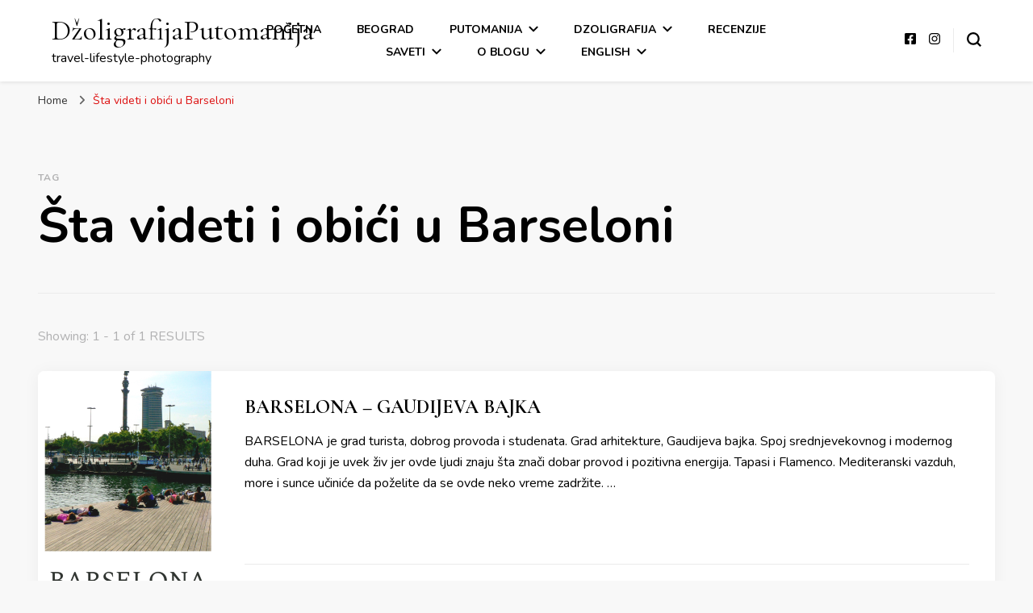

--- FILE ---
content_type: text/html; charset=UTF-8
request_url: https://www.dzoligrafijaputomanija.com/tag/sta-videti-i-obici-u-barseloni/
body_size: 13256
content:
    <!DOCTYPE html>
    <html dir="ltr" lang="sr-RS" prefix="og: https://ogp.me/ns#">
    <head itemscope itemtype="http://schema.org/WebSite">
	    <meta charset="UTF-8">
    <meta name="viewport" content="width=device-width, initial-scale=1">
    <link rel="profile" href="http://gmpg.org/xfn/11">
    <title>Šta videti i obići u Barseloni - DžoligrafijaPutomanija</title>

		<!-- All in One SEO 4.7.3.1 - aioseo.com -->
		<meta name="robots" content="max-image-preview:large" />
		<meta name="google-site-verification" content="t2Xp7XR7yG-teuK5Pz96wWfWH1At_0XqCPyFwZltb80" />
		<link rel="canonical" href="https://www.dzoligrafijaputomanija.com/tag/sta-videti-i-obici-u-barseloni/" />
		<meta name="generator" content="All in One SEO (AIOSEO) 4.7.3.1" />
		<script type="application/ld+json" class="aioseo-schema">
			{"@context":"https:\/\/schema.org","@graph":[{"@type":"BreadcrumbList","@id":"https:\/\/www.dzoligrafijaputomanija.com\/tag\/sta-videti-i-obici-u-barseloni\/#breadcrumblist","itemListElement":[{"@type":"ListItem","@id":"https:\/\/www.dzoligrafijaputomanija.com\/#listItem","position":1,"name":"Home","item":"https:\/\/www.dzoligrafijaputomanija.com\/","nextItem":"https:\/\/www.dzoligrafijaputomanija.com\/tag\/sta-videti-i-obici-u-barseloni\/#listItem"},{"@type":"ListItem","@id":"https:\/\/www.dzoligrafijaputomanija.com\/tag\/sta-videti-i-obici-u-barseloni\/#listItem","position":2,"name":"\u0160ta videti i obi\u0107i u Barseloni","previousItem":"https:\/\/www.dzoligrafijaputomanija.com\/#listItem"}]},{"@type":"CollectionPage","@id":"https:\/\/www.dzoligrafijaputomanija.com\/tag\/sta-videti-i-obici-u-barseloni\/#collectionpage","url":"https:\/\/www.dzoligrafijaputomanija.com\/tag\/sta-videti-i-obici-u-barseloni\/","name":"\u0160ta videti i obi\u0107i u Barseloni - D\u017eoligrafijaPutomanija","inLanguage":"sr-RS","isPartOf":{"@id":"https:\/\/www.dzoligrafijaputomanija.com\/#website"},"breadcrumb":{"@id":"https:\/\/www.dzoligrafijaputomanija.com\/tag\/sta-videti-i-obici-u-barseloni\/#breadcrumblist"}},{"@type":"Organization","@id":"https:\/\/www.dzoligrafijaputomanija.com\/#organization","name":"D\u017eoligrafijaPutomanija","description":"travel-lifestyle-photography","url":"https:\/\/www.dzoligrafijaputomanija.com\/"},{"@type":"WebSite","@id":"https:\/\/www.dzoligrafijaputomanija.com\/#website","url":"https:\/\/www.dzoligrafijaputomanija.com\/","name":"D\u017eoligrafijaPutomanija","description":"travel-lifestyle-photography","inLanguage":"sr-RS","publisher":{"@id":"https:\/\/www.dzoligrafijaputomanija.com\/#organization"}}]}
		</script>
		<!-- All in One SEO -->

<link rel='dns-prefetch' href='//stats.wp.com' />
<link rel='dns-prefetch' href='//fonts.googleapis.com' />
<link rel='dns-prefetch' href='//widgets.wp.com' />
<link rel='dns-prefetch' href='//s0.wp.com' />
<link rel='dns-prefetch' href='//0.gravatar.com' />
<link rel='dns-prefetch' href='//1.gravatar.com' />
<link rel='dns-prefetch' href='//2.gravatar.com' />
<link rel='dns-prefetch' href='//jetpack.wordpress.com' />
<link rel='dns-prefetch' href='//public-api.wordpress.com' />
<link rel='dns-prefetch' href='//www.googletagmanager.com' />
<link rel='preconnect' href='//c0.wp.com' />
<link rel='preconnect' href='//i0.wp.com' />
<link rel="alternate" type="application/rss+xml" title="DžoligrafijaPutomanija &raquo; довод" href="https://www.dzoligrafijaputomanija.com/feed/" />
<link rel="alternate" type="application/rss+xml" title="DžoligrafijaPutomanija &raquo; довод коментара" href="https://www.dzoligrafijaputomanija.com/comments/feed/" />
<link rel="alternate" type="application/rss+xml" title="DžoligrafijaPutomanija &raquo; довод ознаке Šta videti i obići u Barseloni" href="https://www.dzoligrafijaputomanija.com/tag/sta-videti-i-obici-u-barseloni/feed/" />
<style id='wp-img-auto-sizes-contain-inline-css' type='text/css'>
img:is([sizes=auto i],[sizes^="auto," i]){contain-intrinsic-size:3000px 1500px}
/*# sourceURL=wp-img-auto-sizes-contain-inline-css */
</style>
<style id='wp-emoji-styles-inline-css' type='text/css'>

	img.wp-smiley, img.emoji {
		display: inline !important;
		border: none !important;
		box-shadow: none !important;
		height: 1em !important;
		width: 1em !important;
		margin: 0 0.07em !important;
		vertical-align: -0.1em !important;
		background: none !important;
		padding: 0 !important;
	}
/*# sourceURL=wp-emoji-styles-inline-css */
</style>
<style id='wp-block-library-inline-css' type='text/css'>
:root{--wp-block-synced-color:#7a00df;--wp-block-synced-color--rgb:122,0,223;--wp-bound-block-color:var(--wp-block-synced-color);--wp-editor-canvas-background:#ddd;--wp-admin-theme-color:#007cba;--wp-admin-theme-color--rgb:0,124,186;--wp-admin-theme-color-darker-10:#006ba1;--wp-admin-theme-color-darker-10--rgb:0,107,160.5;--wp-admin-theme-color-darker-20:#005a87;--wp-admin-theme-color-darker-20--rgb:0,90,135;--wp-admin-border-width-focus:2px}@media (min-resolution:192dpi){:root{--wp-admin-border-width-focus:1.5px}}.wp-element-button{cursor:pointer}:root .has-very-light-gray-background-color{background-color:#eee}:root .has-very-dark-gray-background-color{background-color:#313131}:root .has-very-light-gray-color{color:#eee}:root .has-very-dark-gray-color{color:#313131}:root .has-vivid-green-cyan-to-vivid-cyan-blue-gradient-background{background:linear-gradient(135deg,#00d084,#0693e3)}:root .has-purple-crush-gradient-background{background:linear-gradient(135deg,#34e2e4,#4721fb 50%,#ab1dfe)}:root .has-hazy-dawn-gradient-background{background:linear-gradient(135deg,#faaca8,#dad0ec)}:root .has-subdued-olive-gradient-background{background:linear-gradient(135deg,#fafae1,#67a671)}:root .has-atomic-cream-gradient-background{background:linear-gradient(135deg,#fdd79a,#004a59)}:root .has-nightshade-gradient-background{background:linear-gradient(135deg,#330968,#31cdcf)}:root .has-midnight-gradient-background{background:linear-gradient(135deg,#020381,#2874fc)}:root{--wp--preset--font-size--normal:16px;--wp--preset--font-size--huge:42px}.has-regular-font-size{font-size:1em}.has-larger-font-size{font-size:2.625em}.has-normal-font-size{font-size:var(--wp--preset--font-size--normal)}.has-huge-font-size{font-size:var(--wp--preset--font-size--huge)}.has-text-align-center{text-align:center}.has-text-align-left{text-align:left}.has-text-align-right{text-align:right}.has-fit-text{white-space:nowrap!important}#end-resizable-editor-section{display:none}.aligncenter{clear:both}.items-justified-left{justify-content:flex-start}.items-justified-center{justify-content:center}.items-justified-right{justify-content:flex-end}.items-justified-space-between{justify-content:space-between}.screen-reader-text{border:0;clip-path:inset(50%);height:1px;margin:-1px;overflow:hidden;padding:0;position:absolute;width:1px;word-wrap:normal!important}.screen-reader-text:focus{background-color:#ddd;clip-path:none;color:#444;display:block;font-size:1em;height:auto;left:5px;line-height:normal;padding:15px 23px 14px;text-decoration:none;top:5px;width:auto;z-index:100000}html :where(.has-border-color){border-style:solid}html :where([style*=border-top-color]){border-top-style:solid}html :where([style*=border-right-color]){border-right-style:solid}html :where([style*=border-bottom-color]){border-bottom-style:solid}html :where([style*=border-left-color]){border-left-style:solid}html :where([style*=border-width]){border-style:solid}html :where([style*=border-top-width]){border-top-style:solid}html :where([style*=border-right-width]){border-right-style:solid}html :where([style*=border-bottom-width]){border-bottom-style:solid}html :where([style*=border-left-width]){border-left-style:solid}html :where(img[class*=wp-image-]){height:auto;max-width:100%}:where(figure){margin:0 0 1em}html :where(.is-position-sticky){--wp-admin--admin-bar--position-offset:var(--wp-admin--admin-bar--height,0px)}@media screen and (max-width:600px){html :where(.is-position-sticky){--wp-admin--admin-bar--position-offset:0px}}

/*# sourceURL=wp-block-library-inline-css */
</style><style id='global-styles-inline-css' type='text/css'>
:root{--wp--preset--aspect-ratio--square: 1;--wp--preset--aspect-ratio--4-3: 4/3;--wp--preset--aspect-ratio--3-4: 3/4;--wp--preset--aspect-ratio--3-2: 3/2;--wp--preset--aspect-ratio--2-3: 2/3;--wp--preset--aspect-ratio--16-9: 16/9;--wp--preset--aspect-ratio--9-16: 9/16;--wp--preset--color--black: #000000;--wp--preset--color--cyan-bluish-gray: #abb8c3;--wp--preset--color--white: #ffffff;--wp--preset--color--pale-pink: #f78da7;--wp--preset--color--vivid-red: #cf2e2e;--wp--preset--color--luminous-vivid-orange: #ff6900;--wp--preset--color--luminous-vivid-amber: #fcb900;--wp--preset--color--light-green-cyan: #7bdcb5;--wp--preset--color--vivid-green-cyan: #00d084;--wp--preset--color--pale-cyan-blue: #8ed1fc;--wp--preset--color--vivid-cyan-blue: #0693e3;--wp--preset--color--vivid-purple: #9b51e0;--wp--preset--gradient--vivid-cyan-blue-to-vivid-purple: linear-gradient(135deg,rgb(6,147,227) 0%,rgb(155,81,224) 100%);--wp--preset--gradient--light-green-cyan-to-vivid-green-cyan: linear-gradient(135deg,rgb(122,220,180) 0%,rgb(0,208,130) 100%);--wp--preset--gradient--luminous-vivid-amber-to-luminous-vivid-orange: linear-gradient(135deg,rgb(252,185,0) 0%,rgb(255,105,0) 100%);--wp--preset--gradient--luminous-vivid-orange-to-vivid-red: linear-gradient(135deg,rgb(255,105,0) 0%,rgb(207,46,46) 100%);--wp--preset--gradient--very-light-gray-to-cyan-bluish-gray: linear-gradient(135deg,rgb(238,238,238) 0%,rgb(169,184,195) 100%);--wp--preset--gradient--cool-to-warm-spectrum: linear-gradient(135deg,rgb(74,234,220) 0%,rgb(151,120,209) 20%,rgb(207,42,186) 40%,rgb(238,44,130) 60%,rgb(251,105,98) 80%,rgb(254,248,76) 100%);--wp--preset--gradient--blush-light-purple: linear-gradient(135deg,rgb(255,206,236) 0%,rgb(152,150,240) 100%);--wp--preset--gradient--blush-bordeaux: linear-gradient(135deg,rgb(254,205,165) 0%,rgb(254,45,45) 50%,rgb(107,0,62) 100%);--wp--preset--gradient--luminous-dusk: linear-gradient(135deg,rgb(255,203,112) 0%,rgb(199,81,192) 50%,rgb(65,88,208) 100%);--wp--preset--gradient--pale-ocean: linear-gradient(135deg,rgb(255,245,203) 0%,rgb(182,227,212) 50%,rgb(51,167,181) 100%);--wp--preset--gradient--electric-grass: linear-gradient(135deg,rgb(202,248,128) 0%,rgb(113,206,126) 100%);--wp--preset--gradient--midnight: linear-gradient(135deg,rgb(2,3,129) 0%,rgb(40,116,252) 100%);--wp--preset--font-size--small: 13px;--wp--preset--font-size--medium: 20px;--wp--preset--font-size--large: 36px;--wp--preset--font-size--x-large: 42px;--wp--preset--spacing--20: 0.44rem;--wp--preset--spacing--30: 0.67rem;--wp--preset--spacing--40: 1rem;--wp--preset--spacing--50: 1.5rem;--wp--preset--spacing--60: 2.25rem;--wp--preset--spacing--70: 3.38rem;--wp--preset--spacing--80: 5.06rem;--wp--preset--shadow--natural: 6px 6px 9px rgba(0, 0, 0, 0.2);--wp--preset--shadow--deep: 12px 12px 50px rgba(0, 0, 0, 0.4);--wp--preset--shadow--sharp: 6px 6px 0px rgba(0, 0, 0, 0.2);--wp--preset--shadow--outlined: 6px 6px 0px -3px rgb(255, 255, 255), 6px 6px rgb(0, 0, 0);--wp--preset--shadow--crisp: 6px 6px 0px rgb(0, 0, 0);}:where(.is-layout-flex){gap: 0.5em;}:where(.is-layout-grid){gap: 0.5em;}body .is-layout-flex{display: flex;}.is-layout-flex{flex-wrap: wrap;align-items: center;}.is-layout-flex > :is(*, div){margin: 0;}body .is-layout-grid{display: grid;}.is-layout-grid > :is(*, div){margin: 0;}:where(.wp-block-columns.is-layout-flex){gap: 2em;}:where(.wp-block-columns.is-layout-grid){gap: 2em;}:where(.wp-block-post-template.is-layout-flex){gap: 1.25em;}:where(.wp-block-post-template.is-layout-grid){gap: 1.25em;}.has-black-color{color: var(--wp--preset--color--black) !important;}.has-cyan-bluish-gray-color{color: var(--wp--preset--color--cyan-bluish-gray) !important;}.has-white-color{color: var(--wp--preset--color--white) !important;}.has-pale-pink-color{color: var(--wp--preset--color--pale-pink) !important;}.has-vivid-red-color{color: var(--wp--preset--color--vivid-red) !important;}.has-luminous-vivid-orange-color{color: var(--wp--preset--color--luminous-vivid-orange) !important;}.has-luminous-vivid-amber-color{color: var(--wp--preset--color--luminous-vivid-amber) !important;}.has-light-green-cyan-color{color: var(--wp--preset--color--light-green-cyan) !important;}.has-vivid-green-cyan-color{color: var(--wp--preset--color--vivid-green-cyan) !important;}.has-pale-cyan-blue-color{color: var(--wp--preset--color--pale-cyan-blue) !important;}.has-vivid-cyan-blue-color{color: var(--wp--preset--color--vivid-cyan-blue) !important;}.has-vivid-purple-color{color: var(--wp--preset--color--vivid-purple) !important;}.has-black-background-color{background-color: var(--wp--preset--color--black) !important;}.has-cyan-bluish-gray-background-color{background-color: var(--wp--preset--color--cyan-bluish-gray) !important;}.has-white-background-color{background-color: var(--wp--preset--color--white) !important;}.has-pale-pink-background-color{background-color: var(--wp--preset--color--pale-pink) !important;}.has-vivid-red-background-color{background-color: var(--wp--preset--color--vivid-red) !important;}.has-luminous-vivid-orange-background-color{background-color: var(--wp--preset--color--luminous-vivid-orange) !important;}.has-luminous-vivid-amber-background-color{background-color: var(--wp--preset--color--luminous-vivid-amber) !important;}.has-light-green-cyan-background-color{background-color: var(--wp--preset--color--light-green-cyan) !important;}.has-vivid-green-cyan-background-color{background-color: var(--wp--preset--color--vivid-green-cyan) !important;}.has-pale-cyan-blue-background-color{background-color: var(--wp--preset--color--pale-cyan-blue) !important;}.has-vivid-cyan-blue-background-color{background-color: var(--wp--preset--color--vivid-cyan-blue) !important;}.has-vivid-purple-background-color{background-color: var(--wp--preset--color--vivid-purple) !important;}.has-black-border-color{border-color: var(--wp--preset--color--black) !important;}.has-cyan-bluish-gray-border-color{border-color: var(--wp--preset--color--cyan-bluish-gray) !important;}.has-white-border-color{border-color: var(--wp--preset--color--white) !important;}.has-pale-pink-border-color{border-color: var(--wp--preset--color--pale-pink) !important;}.has-vivid-red-border-color{border-color: var(--wp--preset--color--vivid-red) !important;}.has-luminous-vivid-orange-border-color{border-color: var(--wp--preset--color--luminous-vivid-orange) !important;}.has-luminous-vivid-amber-border-color{border-color: var(--wp--preset--color--luminous-vivid-amber) !important;}.has-light-green-cyan-border-color{border-color: var(--wp--preset--color--light-green-cyan) !important;}.has-vivid-green-cyan-border-color{border-color: var(--wp--preset--color--vivid-green-cyan) !important;}.has-pale-cyan-blue-border-color{border-color: var(--wp--preset--color--pale-cyan-blue) !important;}.has-vivid-cyan-blue-border-color{border-color: var(--wp--preset--color--vivid-cyan-blue) !important;}.has-vivid-purple-border-color{border-color: var(--wp--preset--color--vivid-purple) !important;}.has-vivid-cyan-blue-to-vivid-purple-gradient-background{background: var(--wp--preset--gradient--vivid-cyan-blue-to-vivid-purple) !important;}.has-light-green-cyan-to-vivid-green-cyan-gradient-background{background: var(--wp--preset--gradient--light-green-cyan-to-vivid-green-cyan) !important;}.has-luminous-vivid-amber-to-luminous-vivid-orange-gradient-background{background: var(--wp--preset--gradient--luminous-vivid-amber-to-luminous-vivid-orange) !important;}.has-luminous-vivid-orange-to-vivid-red-gradient-background{background: var(--wp--preset--gradient--luminous-vivid-orange-to-vivid-red) !important;}.has-very-light-gray-to-cyan-bluish-gray-gradient-background{background: var(--wp--preset--gradient--very-light-gray-to-cyan-bluish-gray) !important;}.has-cool-to-warm-spectrum-gradient-background{background: var(--wp--preset--gradient--cool-to-warm-spectrum) !important;}.has-blush-light-purple-gradient-background{background: var(--wp--preset--gradient--blush-light-purple) !important;}.has-blush-bordeaux-gradient-background{background: var(--wp--preset--gradient--blush-bordeaux) !important;}.has-luminous-dusk-gradient-background{background: var(--wp--preset--gradient--luminous-dusk) !important;}.has-pale-ocean-gradient-background{background: var(--wp--preset--gradient--pale-ocean) !important;}.has-electric-grass-gradient-background{background: var(--wp--preset--gradient--electric-grass) !important;}.has-midnight-gradient-background{background: var(--wp--preset--gradient--midnight) !important;}.has-small-font-size{font-size: var(--wp--preset--font-size--small) !important;}.has-medium-font-size{font-size: var(--wp--preset--font-size--medium) !important;}.has-large-font-size{font-size: var(--wp--preset--font-size--large) !important;}.has-x-large-font-size{font-size: var(--wp--preset--font-size--x-large) !important;}
/*# sourceURL=global-styles-inline-css */
</style>

<style id='classic-theme-styles-inline-css' type='text/css'>
/*! This file is auto-generated */
.wp-block-button__link{color:#fff;background-color:#32373c;border-radius:9999px;box-shadow:none;text-decoration:none;padding:calc(.667em + 2px) calc(1.333em + 2px);font-size:1.125em}.wp-block-file__button{background:#32373c;color:#fff;text-decoration:none}
/*# sourceURL=/wp-includes/css/classic-themes.min.css */
</style>
<link rel='stylesheet' id='blossomthemes-instagram-feed-css' href='https://www.dzoligrafijaputomanija.com/wp-content/plugins/blossomthemes-instagram-feed/public/css/blossomthemes-instagram-feed-public.css?ver=2.0.5' type='text/css' media='all' />
<link rel='stylesheet' id='magnific-popup-css' href='https://www.dzoligrafijaputomanija.com/wp-content/plugins/blossomthemes-instagram-feed/public/css/magnific-popup.min.css?ver=1.0.0' type='text/css' media='all' />
<link rel='stylesheet' id='blossomthemes-toolkit-css' href='https://www.dzoligrafijaputomanija.com/wp-content/plugins/blossomthemes-toolkit/public/css/blossomthemes-toolkit-public.min.css?ver=2.2.6' type='text/css' media='all' />
<link rel='stylesheet' id='owl-carousel-css' href='https://www.dzoligrafijaputomanija.com/wp-content/themes/blossom-pin/css/owl.carousel.min.css?ver=2.2.1' type='text/css' media='all' />
<link rel='stylesheet' id='blossom-pin-google-fonts-css' href='https://fonts.googleapis.com/css?family=Nunito%3A200%2C300%2Cregular%2C500%2C600%2C700%2C800%2C900%2C200italic%2C300italic%2Citalic%2C500italic%2C600italic%2C700italic%2C800italic%2C900italic%7CCormorant+Garamond%3A300%2C300italic%2Cregular%2Citalic%2C500%2C500italic%2C600%2C600italic%2C700%2C700italic%7CCormorant+Garamond%3Aregular' type='text/css' media='all' />
<link rel='stylesheet' id='blossom-pin-css' href='https://www.dzoligrafijaputomanija.com/wp-content/themes/blossom-pin/style.css?ver=1.3.4' type='text/css' media='all' />
<style id='blossom-pin-inline-css' type='text/css'>

    
    /*Typography*/

    body,
    button,
    input,
    select,
    optgroup,
    textarea{
        font-family : Nunito;
        font-size   : 18px;        
    }
    
    .site-header .site-branding .site-title,
    .single-header .site-branding .site-title,
    .mobile-header .mobile-site-header .site-branding .site-title{
        font-family : Cormorant Garamond;
        font-weight : 400;
        font-style  : normal;
    }

    .blog #primary .format-quote .post-thumbnail blockquote cite, 
    .newsletter-section .blossomthemes-email-newsletter-wrapper .text-holder h3,
    .newsletter-section .blossomthemes-email-newsletter-wrapper.bg-img .text-holder h3, 
    #primary .post .entry-content blockquote cite,
    #primary .page .entry-content blockquote cite{
        font-family : Nunito;
    }

    .banner-slider .item .text-holder .entry-title, 
    .banner .banner-caption .banner-title, 
    .blog #primary .post .entry-header .entry-title, 
    .blog #primary .format-quote .post-thumbnail .blockquote-holder, 
    .search #primary .search-post .entry-header .entry-title,
    .archive #primary .post .entry-header .entry-title, 
    .single .post-entry-header .entry-title, 
    #primary .post .entry-content blockquote,
    #primary .page .entry-content blockquote, 
    #primary .post .entry-content .pull-left,
    #primary .page .entry-content .pull-left, 
    #primary .post .entry-content .pull-right,
    #primary .page .entry-content .pull-right, 
    .single-header .title-holder .post-title, 
    .recommended-post .post .entry-header .entry-title, 
    .widget_bttk_popular_post ul li .entry-header .entry-title,
    .widget_bttk_pro_recent_post ul li .entry-header .entry-title, 
    .blossomthemes-email-newsletter-wrapper.bg-img .text-holder h3, 
    .widget_recent_entries ul li a, 
    .widget_recent_comments ul li a, 
    .widget_bttk_posts_category_slider_widget .carousel-title .title, 
    .single .navigation .post-title, 
    .single-blossom-portfolio .post-navigation .nav-previous,
    .single-blossom-portfolio .post-navigation .nav-next, 
    .site-main .blossom-portfolio .entry-title {
        font-family : Cormorant Garamond;
    }
    
    /*Color Scheme*/
    a, 
    .main-navigation ul li a:hover,
    .main-navigation ul .current-menu-item > a,
    .main-navigation ul li:hover > a, 
    .site-header .site-branding .site-title a:hover, 
    .site-header .social-networks ul li a:hover, 
    .banner-slider .item .text-holder .entry-title a:hover, 
    .blog #primary .post .entry-header .entry-title a:hover, 
    .blog #primary .post .entry-footer .read-more:hover, 
    .blog #primary .post .entry-footer .edit-link a:hover, 
    .blog #primary .post .bottom .posted-on a:hover, 
    .newsletter-section .social-networks ul li a:hover, 
    .instagram-section .profile-link:hover, 
    .search #primary .search-post .entry-header .entry-title a:hover,
     .archive #primary .post .entry-header .entry-title a:hover, 
     .search #primary .search-post .entry-footer .posted-on a:hover,
     .archive #primary .post .entry-footer .posted-on a:hover, 
     .single #primary .post .holder .meta-info .entry-meta a:hover, 
    .single-header .site-branding .site-title a:hover, 
    .single-header .social-networks ul li a:hover, 
    .comments-area .comment-body .text-holder .top .comment-metadata a:hover, 
    .comments-area .comment-body .text-holder .reply a:hover, 
    .recommended-post .post .entry-header .entry-title a:hover, 
    .error-wrapper .error-holder h3, 
    .widget_bttk_popular_post ul li .entry-header .entry-title a:hover,
     .widget_bttk_pro_recent_post ul li .entry-header .entry-title a:hover, 
     .widget_bttk_popular_post ul li .entry-header .entry-meta a:hover,
     .widget_bttk_pro_recent_post ul li .entry-header .entry-meta a:hover,
     .widget_bttk_popular_post .style-two li .entry-header .cat-links a:hover,
     .widget_bttk_pro_recent_post .style-two li .entry-header .cat-links a:hover,
     .widget_bttk_popular_post .style-three li .entry-header .cat-links a:hover,
     .widget_bttk_pro_recent_post .style-three li .entry-header .cat-links a:hover, 
     .widget_recent_entries ul li:before, 
     .widget_recent_entries ul li a:hover, 
    .widget_recent_comments ul li:before, 
    .widget_bttk_posts_category_slider_widget .carousel-title .cat-links a:hover, 
    .widget_bttk_posts_category_slider_widget .carousel-title .title a:hover, 
    .site-footer .footer-b .footer-nav ul li a:hover, 
    .single .navigation a:hover .post-title, 
    .page-template-blossom-portfolio .portfolio-holder .portfolio-sorting .is-checked, 
    .portfolio-item a:hover, 
    .single-blossom-portfolio .post-navigation .nav-previous a:hover,
     .single-blossom-portfolio .post-navigation .nav-next a:hover, 
     .mobile-header .mobile-site-header .site-branding .site-title a:hover, 
    .mobile-menu .main-navigation ul li:hover svg, 
    .mobile-menu .main-navigation ul ul li a:hover,
    .mobile-menu .main-navigation ul ul li:hover > a, 
    .mobile-menu .social-networks ul li a:hover, 
    .site-main .blossom-portfolio .entry-title a:hover, 
    .site-main .blossom-portfolio .entry-footer .posted-on a:hover, 
    .widget_bttk_social_links ul li a:hover, 
    #crumbs a:hover, #crumbs .current a,
    .entry-content a:hover,
    .entry-summary a:hover,
    .page-content a:hover,
    .comment-content a:hover,
    .widget .textwidget a:hover {
        color: #dd1111;
    }

    .comments-area .comment-body .text-holder .reply a:hover svg {
        fill: #dd1111;
     }

    button:hover,
    input[type="button"]:hover,
    input[type="reset"]:hover,
    input[type="submit"]:hover, 
    .banner-slider .item, 
    .banner-slider .item .text-holder .category a, 
    .banner .banner-caption .banner-link:hover, 
    .blog #primary .post .entry-header .category a, 
    .newsletter-section, 
    .search #primary .search-post .entry-header .category a,
    .archive #primary .post .entry-header .category a, 
    .single .post-entry-header .category a, 
    .single #primary .post .holder .meta-info .entry-meta .byline:after, 
    .single #primary .post .entry-footer .tags a, 
    .single-header .progress-bar, 
    .recommended-post .post .entry-header .category a, 
    .error-wrapper .error-holder .btn-home a:hover, 
    .widget .widget-title:after, 
    .widget_bttk_author_bio .readmore:hover, 
    .widget_bttk_custom_categories ul li a:hover .post-count, 
    .widget_blossomtheme_companion_cta_widget .text-holder .button-wrap .btn-cta, 
    .widget_blossomtheme_featured_page_widget .text-holder .btn-readmore:hover, 
    .widget_bttk_icon_text_widget .text-holder .btn-readmore:hover, 
    .widget_bttk_image_text_widget ul li .btn-readmore:hover, 
    .back-to-top, 
    .single .post-entry-header .share .social-networks li a:hover {
        background: #dd1111;
    }

    button:hover,
    input[type="button"]:hover,
    input[type="reset"]:hover,
    input[type="submit"]:hover, 
    .error-wrapper .error-holder .btn-home a:hover {
        border-color: #dd1111;
    }

    .blog #primary .post .entry-footer .read-more:hover, 
    .blog #primary .post .entry-footer .edit-link a:hover {
        border-bottom-color: #dd1111;
    }

    @media screen and (max-width: 1024px) {
        .main-navigation ul ul li a:hover, 
        .main-navigation ul ul li:hover > a, 
        .main-navigation ul ul .current-menu-item > a, 
        .main-navigation ul ul .current-menu-ancestor > a, 
        .main-navigation ul ul .current_page_item > a, 
        .main-navigation ul ul .current_page_ancestor > a {
            color: #dd1111 !important;
        }
    }
/*# sourceURL=blossom-pin-inline-css */
</style>
<link rel='stylesheet' id='jetpack_likes-css' href='https://c0.wp.com/p/jetpack/15.4/modules/likes/style.css' type='text/css' media='all' />
<script type="text/javascript" src="https://c0.wp.com/c/6.9/wp-includes/js/jquery/jquery.min.js" id="jquery-core-js"></script>
<script type="text/javascript" src="https://c0.wp.com/c/6.9/wp-includes/js/jquery/jquery-migrate.min.js" id="jquery-migrate-js"></script>
<link rel="https://api.w.org/" href="https://www.dzoligrafijaputomanija.com/wp-json/" /><link rel="alternate" title="JSON" type="application/json" href="https://www.dzoligrafijaputomanija.com/wp-json/wp/v2/tags/1573" /><link rel="EditURI" type="application/rsd+xml" title="RSD" href="https://www.dzoligrafijaputomanija.com/xmlrpc.php?rsd" />
<meta name="generator" content="WordPress 6.9" />
<meta name="generator" content="Site Kit by Google 1.170.0" />	<style>img#wpstats{display:none}</style>
		
<!-- Google AdSense meta tags added by Site Kit -->
<meta name="google-adsense-platform-account" content="ca-host-pub-2644536267352236">
<meta name="google-adsense-platform-domain" content="sitekit.withgoogle.com">
<!-- End Google AdSense meta tags added by Site Kit -->
<link rel="icon" href="https://i0.wp.com/www.dzoligrafijaputomanija.com/wp-content/uploads/2019/01/cropped-20180916_125649_0001-2.png?fit=32%2C32&#038;ssl=1" sizes="32x32" />
<link rel="icon" href="https://i0.wp.com/www.dzoligrafijaputomanija.com/wp-content/uploads/2019/01/cropped-20180916_125649_0001-2.png?fit=192%2C192&#038;ssl=1" sizes="192x192" />
<link rel="apple-touch-icon" href="https://i0.wp.com/www.dzoligrafijaputomanija.com/wp-content/uploads/2019/01/cropped-20180916_125649_0001-2.png?fit=180%2C180&#038;ssl=1" />
<meta name="msapplication-TileImage" content="https://i0.wp.com/www.dzoligrafijaputomanija.com/wp-content/uploads/2019/01/cropped-20180916_125649_0001-2.png?fit=270%2C270&#038;ssl=1" />
</head>

<body class="archive tag tag-sta-videti-i-obici-u-barseloni tag-1573 wp-theme-blossom-pin hfeed full-width" itemscope itemtype="http://schema.org/WebPage">

    <div id="page" class="site"><a aria-label="skip to content" class="skip-link" href="#content">Skip to Content</a>
        <div class="mobile-header">
        <div class="mobile-site-header">
            <button aria-label="primary menu toggle" id="toggle-button" data-toggle-target=".main-menu-modal" data-toggle-body-class="showing-main-menu-modal" aria-expanded="false" data-set-focus=".close-main-nav-toggle">
                <span></span>
                <span></span>
                <span></span>
            </button>
            <div class="mobile-menu-wrap">
                <nav id="mobile-site-navigation" class="main-navigation" itemscope itemtype="http://schema.org/SiteNavigationElement">
                    <div class="primary-menu-list main-menu-modal cover-modal" data-modal-target-string=".main-menu-modal">
                        <button class="btn-close-menu close-main-nav-toggle" data-toggle-target=".main-menu-modal" data-toggle-body-class="showing-main-menu-modal" aria-expanded="false" data-set-focus=".main-menu-modal"><span></span></button>
                        <div class="mobile-menu" aria-label="Mobile">
                            <div class="menu-primary-container"><ul id="mobile-primary-menu" class="menu main-menu-modal"><li id="menu-item-2093" class="menu-item menu-item-type-custom menu-item-object-custom menu-item-home menu-item-2093"><a href="https://www.dzoligrafijaputomanija.com/">Početna</a></li>
<li id="menu-item-2095" class="menu-item menu-item-type-taxonomy menu-item-object-category menu-item-2095"><a href="https://www.dzoligrafijaputomanija.com/category/beograd/">Beograd</a></li>
<li id="menu-item-2094" class="menu-item menu-item-type-post_type menu-item-object-page menu-item-has-children menu-item-2094"><a href="https://www.dzoligrafijaputomanija.com/putomanija-2/">Putomanija</a>
<ul class="sub-menu">
	<li id="menu-item-2105" class="menu-item menu-item-type-taxonomy menu-item-object-category menu-item-2105"><a href="https://www.dzoligrafijaputomanija.com/category/destinacije/amerika/">Amerika</a></li>
	<li id="menu-item-2106" class="menu-item menu-item-type-taxonomy menu-item-object-category menu-item-has-children menu-item-2106"><a href="https://www.dzoligrafijaputomanija.com/category/destinacije/evropa/">Evropa</a>
	<ul class="sub-menu">
		<li id="menu-item-3947" class="menu-item menu-item-type-taxonomy menu-item-object-category menu-item-3947"><a href="https://www.dzoligrafijaputomanija.com/category/destinacije/evropa/austrija/">Austrija</a></li>
		<li id="menu-item-2107" class="menu-item menu-item-type-taxonomy menu-item-object-category menu-item-2107"><a href="https://www.dzoligrafijaputomanija.com/category/destinacije/evropa/bosna-i-hercegovina/">Bosna i Hercegovina</a></li>
		<li id="menu-item-2108" class="menu-item menu-item-type-taxonomy menu-item-object-category menu-item-2108"><a href="https://www.dzoligrafijaputomanija.com/category/destinacije/evropa/crna-gora/">Crna Gora</a></li>
		<li id="menu-item-2109" class="menu-item menu-item-type-taxonomy menu-item-object-category menu-item-2109"><a href="https://www.dzoligrafijaputomanija.com/category/destinacije/evropa/francuska/">Francuska</a></li>
		<li id="menu-item-2110" class="menu-item menu-item-type-taxonomy menu-item-object-category menu-item-2110"><a href="https://www.dzoligrafijaputomanija.com/category/destinacije/evropa/grcka/">Grčka</a></li>
		<li id="menu-item-3920" class="menu-item menu-item-type-taxonomy menu-item-object-category menu-item-3920"><a href="https://www.dzoligrafijaputomanija.com/category/destinacije/evropa/hrvatska/">Hrvatska</a></li>
		<li id="menu-item-2111" class="menu-item menu-item-type-taxonomy menu-item-object-category menu-item-2111"><a href="https://www.dzoligrafijaputomanija.com/category/destinacije/evropa/italija/">Italija</a></li>
		<li id="menu-item-4368" class="menu-item menu-item-type-taxonomy menu-item-object-category menu-item-4368"><a href="https://www.dzoligrafijaputomanija.com/category/destinacije/evropa/madjarska/">Mađarska</a></li>
		<li id="menu-item-2113" class="menu-item menu-item-type-taxonomy menu-item-object-category menu-item-2113"><a href="https://www.dzoligrafijaputomanija.com/category/destinacije/evropa/rumunija/">Rumunija</a></li>
		<li id="menu-item-3918" class="menu-item menu-item-type-taxonomy menu-item-object-category menu-item-3918"><a href="https://www.dzoligrafijaputomanija.com/category/destinacije/evropa/slovacka/">Slovačka</a></li>
		<li id="menu-item-2114" class="menu-item menu-item-type-taxonomy menu-item-object-category menu-item-2114"><a href="https://www.dzoligrafijaputomanija.com/category/destinacije/evropa/slovenija/">Slovenija</a></li>
		<li id="menu-item-2116" class="menu-item menu-item-type-taxonomy menu-item-object-category menu-item-2116"><a href="https://www.dzoligrafijaputomanija.com/category/destinacije/evropa/srbija/">Srbija</a></li>
		<li id="menu-item-2117" class="menu-item menu-item-type-taxonomy menu-item-object-category menu-item-2117"><a href="https://www.dzoligrafijaputomanija.com/category/destinacije/evropa/svajcarska/">Švajcarska</a></li>
		<li id="menu-item-2115" class="menu-item menu-item-type-taxonomy menu-item-object-category menu-item-2115"><a href="https://www.dzoligrafijaputomanija.com/category/destinacije/evropa/spanija/">Španija</a></li>
	</ul>
</li>
</ul>
</li>
<li id="menu-item-2098" class="menu-item menu-item-type-post_type menu-item-object-page menu-item-has-children menu-item-2098"><a href="https://www.dzoligrafijaputomanija.com/dzoligrafija/">Dzoligrafija</a>
<ul class="sub-menu">
	<li id="menu-item-2118" class="menu-item menu-item-type-taxonomy menu-item-object-category menu-item-2118"><a href="https://www.dzoligrafijaputomanija.com/category/dzoligrafija/foto-dnevnik/">Foto dnevnik</a></li>
	<li id="menu-item-2119" class="menu-item menu-item-type-taxonomy menu-item-object-category menu-item-2119"><a href="https://www.dzoligrafijaputomanija.com/category/dzoligrafija/razglednice/">Razglednice</a></li>
	<li id="menu-item-6420" class="menu-item menu-item-type-taxonomy menu-item-object-blossom_portfolio_categories menu-item-6420"><a href="https://www.dzoligrafijaputomanija.com/portfolio-category/portfolio/">Portfolio</a></li>
</ul>
</li>
<li id="menu-item-3101" class="menu-item menu-item-type-taxonomy menu-item-object-category menu-item-3101"><a href="https://www.dzoligrafijaputomanija.com/category/recenzije/">Recenzije</a></li>
<li id="menu-item-2103" class="menu-item menu-item-type-post_type menu-item-object-page menu-item-has-children menu-item-2103"><a href="https://www.dzoligrafijaputomanija.com/saveti/">Saveti</a>
<ul class="sub-menu">
	<li id="menu-item-4175" class="menu-item menu-item-type-taxonomy menu-item-object-category menu-item-4175"><a href="https://www.dzoligrafijaputomanija.com/category/saveti/za-blog/">Za blog</a></li>
	<li id="menu-item-2127" class="menu-item menu-item-type-taxonomy menu-item-object-category menu-item-2127"><a href="https://www.dzoligrafijaputomanija.com/category/saveti/za-instagram/">Za instagram</a></li>
	<li id="menu-item-2126" class="menu-item menu-item-type-taxonomy menu-item-object-category menu-item-2126"><a href="https://www.dzoligrafijaputomanija.com/category/saveti/za-fotografiju/">Za fotografiju</a></li>
	<li id="menu-item-2128" class="menu-item menu-item-type-taxonomy menu-item-object-category menu-item-2128"><a href="https://www.dzoligrafijaputomanija.com/category/saveti/za-putovanja/">Za putovanja</a></li>
</ul>
</li>
<li id="menu-item-2100" class="menu-item menu-item-type-post_type menu-item-object-page menu-item-has-children menu-item-2100"><a href="https://www.dzoligrafijaputomanija.com/o-blogu/">O blogu</a>
<ul class="sub-menu">
	<li id="menu-item-2104" class="menu-item menu-item-type-post_type menu-item-object-page menu-item-2104"><a href="https://www.dzoligrafijaputomanija.com/kontakt/">Kontakt</a></li>
	<li id="menu-item-2102" class="menu-item menu-item-type-post_type menu-item-object-page menu-item-2102"><a href="https://www.dzoligrafijaputomanija.com/saradnja/">Saradnja</a></li>
</ul>
</li>
<li id="menu-item-2099" class="menu-item menu-item-type-post_type menu-item-object-page menu-item-has-children menu-item-2099"><a href="https://www.dzoligrafijaputomanija.com/english/">English</a>
<ul class="sub-menu">
	<li id="menu-item-2129" class="menu-item menu-item-type-taxonomy menu-item-object-category menu-item-has-children menu-item-2129"><a href="https://www.dzoligrafijaputomanija.com/category/english/blog/">Blog</a>
	<ul class="sub-menu">
		<li id="menu-item-2121" class="menu-item menu-item-type-taxonomy menu-item-object-category menu-item-2121"><a href="https://www.dzoligrafijaputomanija.com/category/english/blog/lifestyle/">Lifestyle</a></li>
		<li id="menu-item-2122" class="menu-item menu-item-type-taxonomy menu-item-object-category menu-item-2122"><a href="https://www.dzoligrafijaputomanija.com/category/english/blog/photo-diary/">Photo Diary</a></li>
		<li id="menu-item-2973" class="menu-item menu-item-type-taxonomy menu-item-object-category menu-item-2973"><a href="https://www.dzoligrafijaputomanija.com/category/accomodation-reviews/">Reviews</a></li>
		<li id="menu-item-2124" class="menu-item menu-item-type-taxonomy menu-item-object-category menu-item-2124"><a href="https://www.dzoligrafijaputomanija.com/category/english/blog/travel-journal/">Travel Journal</a></li>
		<li id="menu-item-2123" class="menu-item menu-item-type-taxonomy menu-item-object-category menu-item-2123"><a href="https://www.dzoligrafijaputomanija.com/category/english/blog/tipstricks/">Tips&amp;Tricks</a></li>
	</ul>
</li>
	<li id="menu-item-2096" class="menu-item menu-item-type-post_type menu-item-object-page menu-item-has-children menu-item-2096"><a href="https://www.dzoligrafijaputomanija.com/about/">About</a>
	<ul class="sub-menu">
		<li id="menu-item-2097" class="menu-item menu-item-type-post_type menu-item-object-page menu-item-2097"><a href="https://www.dzoligrafijaputomanija.com/collaboration/">Collaboration</a></li>
		<li id="menu-item-2130" class="menu-item menu-item-type-post_type menu-item-object-page menu-item-2130"><a href="https://www.dzoligrafijaputomanija.com/kontakt/">Contact</a></li>
	</ul>
</li>
</ul>
</li>
</ul></div>                        </div>
                    </div>
                </nav> 
                
                <span class="separator"></span>    <div class="social-networks">
                <ul>
        	                <li>
                    <a href="https://www.facebook.com/dzoligrafijaputomanija/https://www.facebook.com/dzoligrafijaputomanija/" target="_blank" rel="nofollow noopener">
                        <i class="fab fa-facebook-square"></i>
                    </a>
                </li>    	   
                                <li>
                    <a href="https://www.instagram.com/dzoligrafijaputomanija/" target="_blank" rel="nofollow noopener">
                        <i class="fab fa-instagram"></i>
                    </a>
                </li>    	   
                    	</ul>
    </div>
                    </div>
                    <div class="site-branding" itemscope itemtype="http://schema.org/Organization">
                                    <p class="site-title" itemprop="name"><a href="https://www.dzoligrafijaputomanija.com/" rel="home" itemprop="url">DžoligrafijaPutomanija</a></p>
                                            <p class="site-description">travel-lifestyle-photography</p>
                            </div>
                <div class="tools">
                                    <div class=header-search>
                        <button aria-label="search form toggle" class="search-icon search-toggle" data-toggle-target=".mob-search-modal" data-toggle-body-class="showing-mob-search-modal" data-set-focus=".mob-search-modal .search-field" aria-expanded="false">
                            <svg class="open-icon" xmlns="http://www.w3.org/2000/svg" viewBox="-18214 -12091 18 18"><path id="Path_99" data-name="Path 99" d="M18,16.415l-3.736-3.736a7.751,7.751,0,0,0,1.585-4.755A7.876,7.876,0,0,0,7.925,0,7.876,7.876,0,0,0,0,7.925a7.876,7.876,0,0,0,7.925,7.925,7.751,7.751,0,0,0,4.755-1.585L16.415,18ZM2.264,7.925a5.605,5.605,0,0,1,5.66-5.66,5.605,5.605,0,0,1,5.66,5.66,5.605,5.605,0,0,1-5.66,5.66A5.605,5.605,0,0,1,2.264,7.925Z" transform="translate(-18214 -12091)"/></svg>
                        </button>
                        <div class="search-form-holder mob-search-modal cover-modal" data-modal-target-string=".mob-search-modal">
                            <div class="header-search-inner-wrap">
                                <form role="search" method="get" class="search-form" action="https://www.dzoligrafijaputomanija.com/"><label class="screen-reader-text">Looking for Something?</label><label for="submit-field"><span>Search anything and hit enter.</span><input type="search" class="search-field" placeholder="What are you looking for..." value="" name="s" /></label><input type="submit" class="search-submit" value="Search" /></form> 
                                <button aria-label="search form toggle" class="search-icon close" data-toggle-target=".mob-search-modal" data-toggle-body-class="showing-mob-search-modal" data-set-focus=".mob-search-modal .search-field" aria-expanded="false">
                                    <svg class="close-icon" xmlns="http://www.w3.org/2000/svg" viewBox="10906 13031 18 18"><path id="Close" d="M23,6.813,21.187,5,14,12.187,6.813,5,5,6.813,12.187,14,5,21.187,6.813,23,14,15.813,21.187,23,23,21.187,15.813,14Z" transform="translate(10901 13026)"/></svg>
                                </button>
                            </div>
                        </div>
                        <div class="overlay"></div>
                    </div>
                            </div>
        </div>
    </div>
        <header class="site-header" itemscope itemtype="http://schema.org/WPHeader">
		        <div class="site-branding" itemscope itemtype="http://schema.org/Organization">
                                    <p class="site-title" itemprop="name"><a href="https://www.dzoligrafijaputomanija.com/" rel="home" itemprop="url">DžoligrafijaPutomanija</a></p>
                                            <p class="site-description">travel-lifestyle-photography</p>
                            </div>
            <nav id="site-navigation" class="main-navigation" itemscope itemtype="http://schema.org/SiteNavigationElement">
            <div class="menu-primary-container"><ul id="primary-menu" class="menu"><li class="menu-item menu-item-type-custom menu-item-object-custom menu-item-home menu-item-2093"><a href="https://www.dzoligrafijaputomanija.com/">Početna</a></li>
<li class="menu-item menu-item-type-taxonomy menu-item-object-category menu-item-2095"><a href="https://www.dzoligrafijaputomanija.com/category/beograd/">Beograd</a></li>
<li class="menu-item menu-item-type-post_type menu-item-object-page menu-item-has-children menu-item-2094"><a href="https://www.dzoligrafijaputomanija.com/putomanija-2/">Putomanija</a>
<ul class="sub-menu">
	<li class="menu-item menu-item-type-taxonomy menu-item-object-category menu-item-2105"><a href="https://www.dzoligrafijaputomanija.com/category/destinacije/amerika/">Amerika</a></li>
	<li class="menu-item menu-item-type-taxonomy menu-item-object-category menu-item-has-children menu-item-2106"><a href="https://www.dzoligrafijaputomanija.com/category/destinacije/evropa/">Evropa</a>
	<ul class="sub-menu">
		<li class="menu-item menu-item-type-taxonomy menu-item-object-category menu-item-3947"><a href="https://www.dzoligrafijaputomanija.com/category/destinacije/evropa/austrija/">Austrija</a></li>
		<li class="menu-item menu-item-type-taxonomy menu-item-object-category menu-item-2107"><a href="https://www.dzoligrafijaputomanija.com/category/destinacije/evropa/bosna-i-hercegovina/">Bosna i Hercegovina</a></li>
		<li class="menu-item menu-item-type-taxonomy menu-item-object-category menu-item-2108"><a href="https://www.dzoligrafijaputomanija.com/category/destinacije/evropa/crna-gora/">Crna Gora</a></li>
		<li class="menu-item menu-item-type-taxonomy menu-item-object-category menu-item-2109"><a href="https://www.dzoligrafijaputomanija.com/category/destinacije/evropa/francuska/">Francuska</a></li>
		<li class="menu-item menu-item-type-taxonomy menu-item-object-category menu-item-2110"><a href="https://www.dzoligrafijaputomanija.com/category/destinacije/evropa/grcka/">Grčka</a></li>
		<li class="menu-item menu-item-type-taxonomy menu-item-object-category menu-item-3920"><a href="https://www.dzoligrafijaputomanija.com/category/destinacije/evropa/hrvatska/">Hrvatska</a></li>
		<li class="menu-item menu-item-type-taxonomy menu-item-object-category menu-item-2111"><a href="https://www.dzoligrafijaputomanija.com/category/destinacije/evropa/italija/">Italija</a></li>
		<li class="menu-item menu-item-type-taxonomy menu-item-object-category menu-item-4368"><a href="https://www.dzoligrafijaputomanija.com/category/destinacije/evropa/madjarska/">Mađarska</a></li>
		<li class="menu-item menu-item-type-taxonomy menu-item-object-category menu-item-2113"><a href="https://www.dzoligrafijaputomanija.com/category/destinacije/evropa/rumunija/">Rumunija</a></li>
		<li class="menu-item menu-item-type-taxonomy menu-item-object-category menu-item-3918"><a href="https://www.dzoligrafijaputomanija.com/category/destinacije/evropa/slovacka/">Slovačka</a></li>
		<li class="menu-item menu-item-type-taxonomy menu-item-object-category menu-item-2114"><a href="https://www.dzoligrafijaputomanija.com/category/destinacije/evropa/slovenija/">Slovenija</a></li>
		<li class="menu-item menu-item-type-taxonomy menu-item-object-category menu-item-2116"><a href="https://www.dzoligrafijaputomanija.com/category/destinacije/evropa/srbija/">Srbija</a></li>
		<li class="menu-item menu-item-type-taxonomy menu-item-object-category menu-item-2117"><a href="https://www.dzoligrafijaputomanija.com/category/destinacije/evropa/svajcarska/">Švajcarska</a></li>
		<li class="menu-item menu-item-type-taxonomy menu-item-object-category menu-item-2115"><a href="https://www.dzoligrafijaputomanija.com/category/destinacije/evropa/spanija/">Španija</a></li>
	</ul>
</li>
</ul>
</li>
<li class="menu-item menu-item-type-post_type menu-item-object-page menu-item-has-children menu-item-2098"><a href="https://www.dzoligrafijaputomanija.com/dzoligrafija/">Dzoligrafija</a>
<ul class="sub-menu">
	<li class="menu-item menu-item-type-taxonomy menu-item-object-category menu-item-2118"><a href="https://www.dzoligrafijaputomanija.com/category/dzoligrafija/foto-dnevnik/">Foto dnevnik</a></li>
	<li class="menu-item menu-item-type-taxonomy menu-item-object-category menu-item-2119"><a href="https://www.dzoligrafijaputomanija.com/category/dzoligrafija/razglednice/">Razglednice</a></li>
	<li class="menu-item menu-item-type-taxonomy menu-item-object-blossom_portfolio_categories menu-item-6420"><a href="https://www.dzoligrafijaputomanija.com/portfolio-category/portfolio/">Portfolio</a></li>
</ul>
</li>
<li class="menu-item menu-item-type-taxonomy menu-item-object-category menu-item-3101"><a href="https://www.dzoligrafijaputomanija.com/category/recenzije/">Recenzije</a></li>
<li class="menu-item menu-item-type-post_type menu-item-object-page menu-item-has-children menu-item-2103"><a href="https://www.dzoligrafijaputomanija.com/saveti/">Saveti</a>
<ul class="sub-menu">
	<li class="menu-item menu-item-type-taxonomy menu-item-object-category menu-item-4175"><a href="https://www.dzoligrafijaputomanija.com/category/saveti/za-blog/">Za blog</a></li>
	<li class="menu-item menu-item-type-taxonomy menu-item-object-category menu-item-2127"><a href="https://www.dzoligrafijaputomanija.com/category/saveti/za-instagram/">Za instagram</a></li>
	<li class="menu-item menu-item-type-taxonomy menu-item-object-category menu-item-2126"><a href="https://www.dzoligrafijaputomanija.com/category/saveti/za-fotografiju/">Za fotografiju</a></li>
	<li class="menu-item menu-item-type-taxonomy menu-item-object-category menu-item-2128"><a href="https://www.dzoligrafijaputomanija.com/category/saveti/za-putovanja/">Za putovanja</a></li>
</ul>
</li>
<li class="menu-item menu-item-type-post_type menu-item-object-page menu-item-has-children menu-item-2100"><a href="https://www.dzoligrafijaputomanija.com/o-blogu/">O blogu</a>
<ul class="sub-menu">
	<li class="menu-item menu-item-type-post_type menu-item-object-page menu-item-2104"><a href="https://www.dzoligrafijaputomanija.com/kontakt/">Kontakt</a></li>
	<li class="menu-item menu-item-type-post_type menu-item-object-page menu-item-2102"><a href="https://www.dzoligrafijaputomanija.com/saradnja/">Saradnja</a></li>
</ul>
</li>
<li class="menu-item menu-item-type-post_type menu-item-object-page menu-item-has-children menu-item-2099"><a href="https://www.dzoligrafijaputomanija.com/english/">English</a>
<ul class="sub-menu">
	<li class="menu-item menu-item-type-taxonomy menu-item-object-category menu-item-has-children menu-item-2129"><a href="https://www.dzoligrafijaputomanija.com/category/english/blog/">Blog</a>
	<ul class="sub-menu">
		<li class="menu-item menu-item-type-taxonomy menu-item-object-category menu-item-2121"><a href="https://www.dzoligrafijaputomanija.com/category/english/blog/lifestyle/">Lifestyle</a></li>
		<li class="menu-item menu-item-type-taxonomy menu-item-object-category menu-item-2122"><a href="https://www.dzoligrafijaputomanija.com/category/english/blog/photo-diary/">Photo Diary</a></li>
		<li class="menu-item menu-item-type-taxonomy menu-item-object-category menu-item-2973"><a href="https://www.dzoligrafijaputomanija.com/category/accomodation-reviews/">Reviews</a></li>
		<li class="menu-item menu-item-type-taxonomy menu-item-object-category menu-item-2124"><a href="https://www.dzoligrafijaputomanija.com/category/english/blog/travel-journal/">Travel Journal</a></li>
		<li class="menu-item menu-item-type-taxonomy menu-item-object-category menu-item-2123"><a href="https://www.dzoligrafijaputomanija.com/category/english/blog/tipstricks/">Tips&amp;Tricks</a></li>
	</ul>
</li>
	<li class="menu-item menu-item-type-post_type menu-item-object-page menu-item-has-children menu-item-2096"><a href="https://www.dzoligrafijaputomanija.com/about/">About</a>
	<ul class="sub-menu">
		<li class="menu-item menu-item-type-post_type menu-item-object-page menu-item-2097"><a href="https://www.dzoligrafijaputomanija.com/collaboration/">Collaboration</a></li>
		<li class="menu-item menu-item-type-post_type menu-item-object-page menu-item-2130"><a href="https://www.dzoligrafijaputomanija.com/kontakt/">Contact</a></li>
	</ul>
</li>
</ul>
</li>
</ul></div>        </nav><!-- #site-navigation -->						
		<div class="tools">
                <div class="social-networks">
                <ul>
        	                <li>
                    <a href="https://www.facebook.com/dzoligrafijaputomanija/https://www.facebook.com/dzoligrafijaputomanija/" target="_blank" rel="nofollow noopener">
                        <i class="fab fa-facebook-square"></i>
                    </a>
                </li>    	   
                                <li>
                    <a href="https://www.instagram.com/dzoligrafijaputomanija/" target="_blank" rel="nofollow noopener">
                        <i class="fab fa-instagram"></i>
                    </a>
                </li>    	   
                    	</ul>
    </div>
        <span class="separator"></span>                <div class=header-search>
                    <button aria-label="search form toggle" class="search-icon search-toggle" data-toggle-target=".search-modal" data-toggle-body-class="showing-search-modal" data-set-focus=".search-modal .search-field" aria-expanded="false">
                        <svg class="open-icon" xmlns="http://www.w3.org/2000/svg" viewBox="-18214 -12091 18 18"><path id="Path_99" data-name="Path 99" d="M18,16.415l-3.736-3.736a7.751,7.751,0,0,0,1.585-4.755A7.876,7.876,0,0,0,7.925,0,7.876,7.876,0,0,0,0,7.925a7.876,7.876,0,0,0,7.925,7.925,7.751,7.751,0,0,0,4.755-1.585L16.415,18ZM2.264,7.925a5.605,5.605,0,0,1,5.66-5.66,5.605,5.605,0,0,1,5.66,5.66,5.605,5.605,0,0,1-5.66,5.66A5.605,5.605,0,0,1,2.264,7.925Z" transform="translate(-18214 -12091)"/></svg>
                    </button>
                    <div class="search-form-holder search-modal cover-modal" data-modal-target-string=".search-modal">
                        <div class="header-search-inner-wrap">
                            <form role="search" method="get" class="search-form" action="https://www.dzoligrafijaputomanija.com/"><label class="screen-reader-text">Looking for Something?</label><label for="submit-field"><span>Search anything and hit enter.</span><input type="search" class="search-field" placeholder="What are you looking for..." value="" name="s" /></label><input type="submit" class="search-submit" value="Search" /></form> 
                            <button aria-label="search form toggle" class="search-icon close" data-toggle-target=".search-modal" data-toggle-body-class="showing-search-modal" data-set-focus=".search-modal .search-field" aria-expanded="false">
                                <svg class="close-icon" xmlns="http://www.w3.org/2000/svg" viewBox="10906 13031 18 18"><path id="Close" d="M23,6.813,21.187,5,14,12.187,6.813,5,5,6.813,12.187,14,5,21.187,6.813,23,14,15.813,21.187,23,23,21.187,15.813,14Z" transform="translate(10901 13026)"/></svg>
                            </button>
                        </div>
                    </div>
                    <div class="overlay"></div>
                </div>
					</div>
	</header>
    <div class="breadcrumb-wrapper"><div class="container">
                <div id="crumbs" itemscope itemtype="http://schema.org/BreadcrumbList"> 
                    <span itemprop="itemListElement" itemscope itemtype="http://schema.org/ListItem">
                        <a itemprop="item" href="https://www.dzoligrafijaputomanija.com"><span itemprop="name">Home</span></a>
                        <meta itemprop="position" content="1" />
                        <span class="separator"><i class="fa fa-angle-right"></i></span>
                    </span><span class="current" itemprop="itemListElement" itemscope itemtype="http://schema.org/ListItem"><a itemprop="item" href="https://www.dzoligrafijaputomanija.com/tag/sta-videti-i-obici-u-barseloni/"><span itemprop="name">Šta videti i obići u Barseloni</span></a><meta itemprop="position" content="2" /></span></div></div></div><!-- .breadcrumb-wrapper -->        <div id="content" class="site-content">   
            <div class="container">
                <div id="primary" class="content-area">
                        <div class="page-header">
                <span class="label"> Tag </span> <h1 class="pate-title">Šta videti i obići u Barseloni</h1>            </div>
            <span class="search-per-page-count"> Showing:  1 - 1 of 1 RESULTS </span>        
		<main id="main" class="site-main">

		
<article id="post-2899" class="post-2899 post type-post status-publish format-standard has-post-thumbnail hentry category-destinacije category-evropa category-spanija tag-barselona tag-barselona-putovanje tag-barselona-putovanje-cena tag-barselona-putovanje-iskustva tag-barselona-putovanje-organizacija tag-barselona-putovanje-saveti tag-barselona-saveti tag-barselona-sta-posetiti tag-barselona-utisci tag-barselona-vodic tag-barselona-vodic-kroz-grad tag-dzoligrafija tag-dzoligrafijaputomanija tag-gaudijeve-gradjevine tag-gaudijeve-kuce tag-jeftine-avio-karte-do-barselone tag-jeftine-karte-do-barselone tag-kako-do-barselone tag-kako-putovati-do-barselone tag-kako-stici-do-barselone tag-koliko-dana-je-dovoljno-za-obilazak-barselone tag-koliko-dana-provesti-u-barseloni tag-koliko-dana-u-barseloni tag-koliko-dana-za-obilazak-barselone tag-magicne-fontane tag-park-guell tag-poseta-barseloni tag-putovanje-u-barselonu tag-spanija tag-sta-obici-u-barseloni tag-sta-posetiti-u-barseloni tag-sta-probati-u-barsloni tag-sta-raditi-u-barseloni tag-sta-videti-i-obici-u-barseloni tag-sta-videti-u-barseloni tag-tossa-de-mar tag-vikend-u-barseloni tag-vodic-kroz-barselonu search-post latest_post" itemscope itemtype="https://schema.org/Blog">
    <div class="post-thumbnail"><a href="https://www.dzoligrafijaputomanija.com/2022/02/19/barselona-gaudijeva-bajka/" class="post-thumbnail"><img width="448" height="560" src="https://i0.wp.com/www.dzoligrafijaputomanija.com/wp-content/uploads/2022/02/story_1645261422147.jpg?resize=448%2C560&amp;ssl=1" class="attachment-blossom-pin-archive size-blossom-pin-archive wp-post-image" alt="" itemprop="image" decoding="async" fetchpriority="high" srcset="https://i0.wp.com/www.dzoligrafijaputomanija.com/wp-content/uploads/2022/02/story_1645261422147.jpg?resize=448%2C560&amp;ssl=1 448w, https://i0.wp.com/www.dzoligrafijaputomanija.com/wp-content/uploads/2022/02/story_1645261422147.jpg?zoom=2&amp;resize=448%2C560&amp;ssl=1 896w" sizes="(max-width: 448px) 100vw, 448px" /></a></div>    <div class="text-holder">    <header class="entry-header">
        <h2 class="entry-title"><a href="https://www.dzoligrafijaputomanija.com/2022/02/19/barselona-gaudijeva-bajka/" rel="bookmark">BARSELONA &#8211; GAUDIJEVA BAJKA</a></h2>    </header>    
    <div class="entry-content" itemprop="text">
		<p>BARSELONA je grad turista, dobrog provoda i studenata. Grad arhitekture, Gaudijeva bajka. Spoj srednjevekovnog i modernog duha. Grad koji je uvek živ jer ovde ljudi znaju šta znači dobar provod i pozitivna energija. Tapasi i Flamenco. Mediteranski vazduh, more i sunce učiniće da poželite da se ovde neko vreme zadržite. &hellip; </p>
	</div><!-- .entry-content -->
    	<footer class="entry-footer">
			</footer><!-- .entry-footer -->

    </div><!-- .text-holder --></article><!-- #post-2899 -->

		</main><!-- #main -->
        
                
	</div><!-- #primary -->

            
            </div><!-- .container -->        
        </div><!-- .site-content -->
    <div class="instagram-section">[instagram-feed]</div>    <footer id="colophon" class="site-footer" itemscope itemtype="http://schema.org/WPFooter">
    
        <div class="footer-t">
            <div class="container">
                <div class="col-3 grid">
                    <div class="col"><section id="bttk_facebook_page_widget-2" class="widget widget_bttk_facebook_page_widget">        <div id="fb-root"></div>
        <script>
        (function(d, s, id) {
          var js, fjs = d.getElementsByTagName(s)[0];
          if (d.getElementById(id)) return;
          js = d.createElement(s); js.id = id;
          js.src = "//connect.facebook.net/en_GB/sdk.js#xfbml=1&version=v2.8";
          fjs.parentNode.insertBefore(js, fjs);
        }(document, 'script', 'facebook-jssdk'));</script>
        
        <div class="bttk-facebook-page-box">
        <h2 class="widget-title" itemprop="name">Facebook</h2>        <div class="fb-page" data-href="https://www.facebook.com/dzoligrafijaputomanija/" data-height="400" data-hide-cover="false" data-show-facepile="1" data-small-header="1" data-tabs="timeline" ></div>
        </div>        
        </section></div><div class="col"><section id="blossomtheme_featured_page_widget-2" class="widget widget_blossomtheme_featured_page_widget">                <div class="widget-featured-holder right">
                    <h2 class="widget-title" itemprop="name">Kontakt</h2>                                        <div class="text-holder">
                        <div class="featured_page_content">
                            <p>Postavite pitanje u formi ispod, a ja ću se potruditi da Vam odgovorim u najkraćem mogućem roku.</p>
                                <a href="https://www.dzoligrafijaputomanija.com/kontakt/" rel="noopener noexternal" target="_blank" class="btn-readmore">Read More</a>
                                                        </div>
                    </div>                    
                </div>        
            </section><section id="blossomtheme_featured_page_widget-4" class="widget widget_blossomtheme_featured_page_widget">                <div class="widget-featured-holder right">
                    <h2 class="widget-title" itemprop="name">Saradnja</h2>                                        <div class="text-holder">
                        <div class="featured_page_content">
                            <p>Saradnja: Ukoliko imate dobar predlog za saradnju ili su vam potrebni moje znanje i umeće, možete me kontaktirati na dzoligrafija@gmail.com ili iskoristite formu za postavljanje pitanja na stranici Kontakt. Saradnja i usluge vezane su konkretno za &#8211;putovanja: Saveti za organizaciju putovanja bilo da su u pitanju indiviualna ili organizovana putovanja &hellip; </p>
                                <a href="https://www.dzoligrafijaputomanija.com/saradnja/" rel="noopener noexternal" target="_blank" class="btn-readmore">Read More</a>
                                                        </div>
                    </div>                    
                </div>        
            </section></div><div class="col"><section id="archives-6" class="widget widget_archive"><h2 class="widget-title" itemprop="name">Archives</h2>		<label class="screen-reader-text" for="archives-dropdown-6">Archives</label>
		<select id="archives-dropdown-6" name="archive-dropdown">
			
			<option value="">Изабери месец</option>
				<option value='https://www.dzoligrafijaputomanija.com/2024/03/'> март 2024 </option>
	<option value='https://www.dzoligrafijaputomanija.com/2024/02/'> фебруар 2024 </option>
	<option value='https://www.dzoligrafijaputomanija.com/2024/01/'> јануар 2024 </option>
	<option value='https://www.dzoligrafijaputomanija.com/2023/12/'> децембар 2023 </option>
	<option value='https://www.dzoligrafijaputomanija.com/2022/11/'> новембар 2022 </option>
	<option value='https://www.dzoligrafijaputomanija.com/2022/08/'> август 2022 </option>
	<option value='https://www.dzoligrafijaputomanija.com/2022/07/'> јул 2022 </option>
	<option value='https://www.dzoligrafijaputomanija.com/2022/06/'> јун 2022 </option>
	<option value='https://www.dzoligrafijaputomanija.com/2022/05/'> мај 2022 </option>
	<option value='https://www.dzoligrafijaputomanija.com/2022/04/'> април 2022 </option>
	<option value='https://www.dzoligrafijaputomanija.com/2022/02/'> фебруар 2022 </option>
	<option value='https://www.dzoligrafijaputomanija.com/2021/07/'> јул 2021 </option>
	<option value='https://www.dzoligrafijaputomanija.com/2021/06/'> јун 2021 </option>
	<option value='https://www.dzoligrafijaputomanija.com/2021/04/'> април 2021 </option>
	<option value='https://www.dzoligrafijaputomanija.com/2021/03/'> март 2021 </option>
	<option value='https://www.dzoligrafijaputomanija.com/2020/10/'> октобар 2020 </option>
	<option value='https://www.dzoligrafijaputomanija.com/2020/06/'> јун 2020 </option>
	<option value='https://www.dzoligrafijaputomanija.com/2020/05/'> мај 2020 </option>
	<option value='https://www.dzoligrafijaputomanija.com/2020/04/'> април 2020 </option>
	<option value='https://www.dzoligrafijaputomanija.com/2020/03/'> март 2020 </option>
	<option value='https://www.dzoligrafijaputomanija.com/2020/02/'> фебруар 2020 </option>
	<option value='https://www.dzoligrafijaputomanija.com/2020/01/'> јануар 2020 </option>
	<option value='https://www.dzoligrafijaputomanija.com/2019/08/'> август 2019 </option>
	<option value='https://www.dzoligrafijaputomanija.com/2019/07/'> јул 2019 </option>
	<option value='https://www.dzoligrafijaputomanija.com/2019/06/'> јун 2019 </option>
	<option value='https://www.dzoligrafijaputomanija.com/2019/05/'> мај 2019 </option>
	<option value='https://www.dzoligrafijaputomanija.com/2019/01/'> јануар 2019 </option>
	<option value='https://www.dzoligrafijaputomanija.com/2018/12/'> децембар 2018 </option>
	<option value='https://www.dzoligrafijaputomanija.com/2018/10/'> октобар 2018 </option>
	<option value='https://www.dzoligrafijaputomanija.com/2018/09/'> септембар 2018 </option>
	<option value='https://www.dzoligrafijaputomanija.com/2018/08/'> август 2018 </option>
	<option value='https://www.dzoligrafijaputomanija.com/2018/07/'> јул 2018 </option>
	<option value='https://www.dzoligrafijaputomanija.com/2018/06/'> јун 2018 </option>
	<option value='https://www.dzoligrafijaputomanija.com/2018/05/'> мај 2018 </option>

		</select>

			<script type="text/javascript">
/* <![CDATA[ */

( ( dropdownId ) => {
	const dropdown = document.getElementById( dropdownId );
	function onSelectChange() {
		setTimeout( () => {
			if ( 'escape' === dropdown.dataset.lastkey ) {
				return;
			}
			if ( dropdown.value ) {
				document.location.href = dropdown.value;
			}
		}, 250 );
	}
	function onKeyUp( event ) {
		if ( 'Escape' === event.key ) {
			dropdown.dataset.lastkey = 'escape';
		} else {
			delete dropdown.dataset.lastkey;
		}
	}
	function onClick() {
		delete dropdown.dataset.lastkey;
	}
	dropdown.addEventListener( 'keyup', onKeyUp );
	dropdown.addEventListener( 'click', onClick );
	dropdown.addEventListener( 'change', onSelectChange );
})( "archives-dropdown-6" );

//# sourceURL=WP_Widget_Archives%3A%3Awidget
/* ]]> */
</script>
</section><section id="categories-7" class="widget widget_categories"><h2 class="widget-title" itemprop="name">Categories</h2><form action="https://www.dzoligrafijaputomanija.com" method="get"><label class="screen-reader-text" for="cat">Categories</label><select  name='cat' id='cat' class='postform'>
	<option value='-1'>Изабери категорију</option>
	<option class="level-0" value="471">Accomodation reviews</option>
	<option class="level-0" value="372">Austrija</option>
	<option class="level-0" value="2">Beograd</option>
	<option class="level-0" value="32">Blog</option>
	<option class="level-0" value="33">Bosna i Hercegovina</option>
	<option class="level-0" value="3">Destinacije</option>
	<option class="level-0" value="4">Dzoligrafija</option>
	<option class="level-0" value="6">English</option>
	<option class="level-0" value="7">Evropa</option>
	<option class="level-0" value="11">Grčka</option>
	<option class="level-0" value="35">Guides</option>
	<option class="level-0" value="514">Hrvatska</option>
	<option class="level-0" value="12">Italija</option>
	<option class="level-0" value="36">Izleti</option>
	<option class="level-0" value="38">Lifestyle</option>
	<option class="level-0" value="647">Mađarska</option>
	<option class="level-0" value="40">Photo Diary</option>
	<option class="level-0" value="15">Putomanija</option>
	<option class="level-0" value="16">Razglednice</option>
	<option class="level-0" value="504">Recenzije</option>
	<option class="level-0" value="17">Rumunija</option>
	<option class="level-0" value="21">Saveti</option>
	<option class="level-0" value="18">Saveti za putovanja</option>
	<option class="level-0" value="513">Slovačka</option>
	<option class="level-0" value="19">Slovenija</option>
	<option class="level-0" value="27">Španija</option>
	<option class="level-0" value="20">Srbija</option>
	<option class="level-0" value="28">Švajcarska</option>
	<option class="level-0" value="42">Tips&amp;Tricks</option>
	<option class="level-0" value="43">Travel Journal</option>
	<option class="level-0" value="46">Vikend</option>
	<option class="level-0" value="22">Vrste putovanja</option>
	<option class="level-0" value="24">Za fotografiju</option>
	<option class="level-0" value="25">Za instagram</option>
	<option class="level-0" value="26">Za putovanja</option>
</select>
</form><script type="text/javascript">
/* <![CDATA[ */

( ( dropdownId ) => {
	const dropdown = document.getElementById( dropdownId );
	function onSelectChange() {
		setTimeout( () => {
			if ( 'escape' === dropdown.dataset.lastkey ) {
				return;
			}
			if ( dropdown.value && parseInt( dropdown.value ) > 0 && dropdown instanceof HTMLSelectElement ) {
				dropdown.parentElement.submit();
			}
		}, 250 );
	}
	function onKeyUp( event ) {
		if ( 'Escape' === event.key ) {
			dropdown.dataset.lastkey = 'escape';
		} else {
			delete dropdown.dataset.lastkey;
		}
	}
	function onClick() {
		delete dropdown.dataset.lastkey;
	}
	dropdown.addEventListener( 'keyup', onKeyUp );
	dropdown.addEventListener( 'click', onClick );
	dropdown.addEventListener( 'change', onSelectChange );
})( "cat" );

//# sourceURL=WP_Widget_Categories%3A%3Awidget
/* ]]> */
</script>
</section></div>                </div>
            </div><!-- .container -->
        </div><!-- .footer-t -->
        <div class="footer-b">
		<div class="container">
			<div class="site-info">            
            <span class="copyright">&copy; Copyright 2026 <a href="https://www.dzoligrafijaputomanija.com/">DžoligrafijaPutomanija</a>. All Rights Reserved. </span>Blossom Pin | Developed By <a href="https://blossomthemes.com/" rel="nofollow" target="_blank">Blossom Themes</a>. Powered by <a href="https://wordpress.org/" target="_blank">WordPress</a>.                
            </div>
                <nav class="footer-nav">
        <div class="menu-social-media-container"><ul id="secondary-menu" class="menu"><li id="menu-item-10" class="menu-item menu-item-type-custom menu-item-object-custom menu-item-10"><a href="https://www.facebook.com/Dzoligrafija-2052458434972529/">FB</a></li>
<li id="menu-item-2049" class="menu-item menu-item-type-custom menu-item-object-custom menu-item-2049"><a href="http://www.instagram.com/dzoligrafijaputomanija">IG</a></li>
</ul></div>    </nav>
    		</div>
	</div>
        <button aria-label="go to top" class="back-to-top">
        <span><i class="fas fa-long-arrow-alt-up"></i></span>
    </button>
        </footer><!-- #colophon -->
        </div><!-- #page -->
    <script type="speculationrules">
{"prefetch":[{"source":"document","where":{"and":[{"href_matches":"/*"},{"not":{"href_matches":["/wp-*.php","/wp-admin/*","/wp-content/uploads/*","/wp-content/*","/wp-content/plugins/*","/wp-content/themes/blossom-pin/*","/*\\?(.+)"]}},{"not":{"selector_matches":"a[rel~=\"nofollow\"]"}},{"not":{"selector_matches":".no-prefetch, .no-prefetch a"}}]},"eagerness":"conservative"}]}
</script>
<script type="text/javascript" src="https://www.dzoligrafijaputomanija.com/wp-content/plugins/blossomthemes-instagram-feed/public/js/blossomthemes-instagram-feed-public.js?ver=2.0.5" id="blossomthemes-instagram-feed-js"></script>
<script type="text/javascript" src="https://www.dzoligrafijaputomanija.com/wp-content/plugins/blossomthemes-instagram-feed/public/js/jquery.magnific-popup.min.js?ver=1.0.0" id="magnific-popup-js"></script>
<script type="text/javascript" src="https://www.dzoligrafijaputomanija.com/wp-content/plugins/blossomthemes-toolkit/public/js/isotope.pkgd.min.js?ver=3.0.5" id="isotope-pkgd-js"></script>
<script type="text/javascript" src="https://c0.wp.com/c/6.9/wp-includes/js/imagesloaded.min.js" id="imagesloaded-js"></script>
<script type="text/javascript" src="https://c0.wp.com/c/6.9/wp-includes/js/masonry.min.js" id="masonry-js"></script>
<script type="text/javascript" src="https://www.dzoligrafijaputomanija.com/wp-content/plugins/blossomthemes-toolkit/public/js/blossomthemes-toolkit-public.min.js?ver=2.2.6" id="blossomthemes-toolkit-js"></script>
<script type="text/javascript" src="https://www.dzoligrafijaputomanija.com/wp-content/plugins/blossomthemes-toolkit/public/js/fontawesome/all.min.js?ver=6.1.1" id="all-js"></script>
<script type="text/javascript" src="https://www.dzoligrafijaputomanija.com/wp-content/plugins/blossomthemes-toolkit/public/js/fontawesome/v4-shims.min.js?ver=6.1.1" id="v4-shims-js"></script>
<script type="text/javascript" src="https://www.dzoligrafijaputomanija.com/wp-content/themes/blossom-pin/js/owl.carousel.min.js?ver=2.0.1" id="owl-carousel-js"></script>
<script type="text/javascript" src="https://www.dzoligrafijaputomanija.com/wp-content/themes/blossom-pin/js/owlcarousel2-a11ylayer.min.js?ver=0.2.1" id="owlcarousel2-a11ylayer-js"></script>
<script type="text/javascript" id="blossom-pin-js-extra">
/* <![CDATA[ */
var blossom_pin_data = {"rtl":"","ajax_url":"https://www.dzoligrafijaputomanija.com/wp-admin/admin-ajax.php","single":""};
//# sourceURL=blossom-pin-js-extra
/* ]]> */
</script>
<script type="text/javascript" src="https://www.dzoligrafijaputomanija.com/wp-content/themes/blossom-pin/js/custom.min.js?ver=1.3.4" id="blossom-pin-js"></script>
<script type="text/javascript" src="https://www.dzoligrafijaputomanija.com/wp-content/themes/blossom-pin/js/modal-accessibility.min.js?ver=1.3.4" id="blossom-pin-modal-js"></script>
<script type="text/javascript" id="jetpack-stats-js-before">
/* <![CDATA[ */
_stq = window._stq || [];
_stq.push([ "view", {"v":"ext","blog":"162328699","post":"0","tz":"0","srv":"www.dzoligrafijaputomanija.com","arch_tag":"sta-videti-i-obici-u-barseloni","arch_results":"1","j":"1:15.4"} ]);
_stq.push([ "clickTrackerInit", "162328699", "0" ]);
//# sourceURL=jetpack-stats-js-before
/* ]]> */
</script>
<script type="text/javascript" src="https://stats.wp.com/e-202603.js" id="jetpack-stats-js" defer="defer" data-wp-strategy="defer"></script>
<script id="wp-emoji-settings" type="application/json">
{"baseUrl":"https://s.w.org/images/core/emoji/17.0.2/72x72/","ext":".png","svgUrl":"https://s.w.org/images/core/emoji/17.0.2/svg/","svgExt":".svg","source":{"concatemoji":"https://www.dzoligrafijaputomanija.com/wp-includes/js/wp-emoji-release.min.js?ver=6.9"}}
</script>
<script type="module">
/* <![CDATA[ */
/*! This file is auto-generated */
const a=JSON.parse(document.getElementById("wp-emoji-settings").textContent),o=(window._wpemojiSettings=a,"wpEmojiSettingsSupports"),s=["flag","emoji"];function i(e){try{var t={supportTests:e,timestamp:(new Date).valueOf()};sessionStorage.setItem(o,JSON.stringify(t))}catch(e){}}function c(e,t,n){e.clearRect(0,0,e.canvas.width,e.canvas.height),e.fillText(t,0,0);t=new Uint32Array(e.getImageData(0,0,e.canvas.width,e.canvas.height).data);e.clearRect(0,0,e.canvas.width,e.canvas.height),e.fillText(n,0,0);const a=new Uint32Array(e.getImageData(0,0,e.canvas.width,e.canvas.height).data);return t.every((e,t)=>e===a[t])}function p(e,t){e.clearRect(0,0,e.canvas.width,e.canvas.height),e.fillText(t,0,0);var n=e.getImageData(16,16,1,1);for(let e=0;e<n.data.length;e++)if(0!==n.data[e])return!1;return!0}function u(e,t,n,a){switch(t){case"flag":return n(e,"\ud83c\udff3\ufe0f\u200d\u26a7\ufe0f","\ud83c\udff3\ufe0f\u200b\u26a7\ufe0f")?!1:!n(e,"\ud83c\udde8\ud83c\uddf6","\ud83c\udde8\u200b\ud83c\uddf6")&&!n(e,"\ud83c\udff4\udb40\udc67\udb40\udc62\udb40\udc65\udb40\udc6e\udb40\udc67\udb40\udc7f","\ud83c\udff4\u200b\udb40\udc67\u200b\udb40\udc62\u200b\udb40\udc65\u200b\udb40\udc6e\u200b\udb40\udc67\u200b\udb40\udc7f");case"emoji":return!a(e,"\ud83e\u1fac8")}return!1}function f(e,t,n,a){let r;const o=(r="undefined"!=typeof WorkerGlobalScope&&self instanceof WorkerGlobalScope?new OffscreenCanvas(300,150):document.createElement("canvas")).getContext("2d",{willReadFrequently:!0}),s=(o.textBaseline="top",o.font="600 32px Arial",{});return e.forEach(e=>{s[e]=t(o,e,n,a)}),s}function r(e){var t=document.createElement("script");t.src=e,t.defer=!0,document.head.appendChild(t)}a.supports={everything:!0,everythingExceptFlag:!0},new Promise(t=>{let n=function(){try{var e=JSON.parse(sessionStorage.getItem(o));if("object"==typeof e&&"number"==typeof e.timestamp&&(new Date).valueOf()<e.timestamp+604800&&"object"==typeof e.supportTests)return e.supportTests}catch(e){}return null}();if(!n){if("undefined"!=typeof Worker&&"undefined"!=typeof OffscreenCanvas&&"undefined"!=typeof URL&&URL.createObjectURL&&"undefined"!=typeof Blob)try{var e="postMessage("+f.toString()+"("+[JSON.stringify(s),u.toString(),c.toString(),p.toString()].join(",")+"));",a=new Blob([e],{type:"text/javascript"});const r=new Worker(URL.createObjectURL(a),{name:"wpTestEmojiSupports"});return void(r.onmessage=e=>{i(n=e.data),r.terminate(),t(n)})}catch(e){}i(n=f(s,u,c,p))}t(n)}).then(e=>{for(const n in e)a.supports[n]=e[n],a.supports.everything=a.supports.everything&&a.supports[n],"flag"!==n&&(a.supports.everythingExceptFlag=a.supports.everythingExceptFlag&&a.supports[n]);var t;a.supports.everythingExceptFlag=a.supports.everythingExceptFlag&&!a.supports.flag,a.supports.everything||((t=a.source||{}).concatemoji?r(t.concatemoji):t.wpemoji&&t.twemoji&&(r(t.twemoji),r(t.wpemoji)))});
//# sourceURL=https://www.dzoligrafijaputomanija.com/wp-includes/js/wp-emoji-loader.min.js
/* ]]> */
</script>

</body>
</html>
